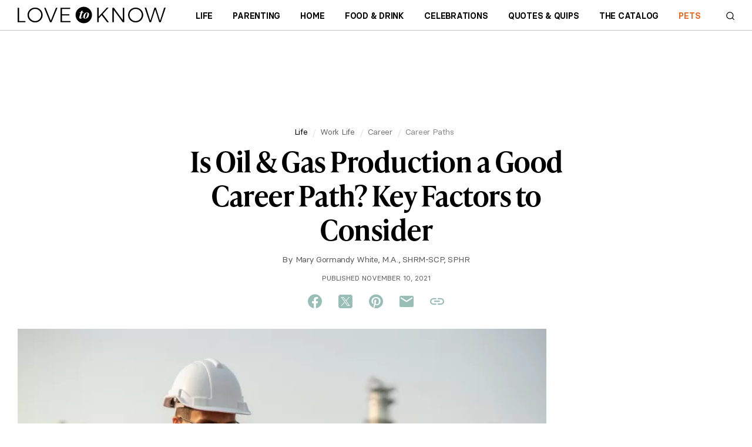

--- FILE ---
content_type: text/javascript
request_url: https://cf.test.ltkcdn.net/2018.185.2842/js/mini-bio.js
body_size: 655
content:
function getOffset(a){const b=a.getBoundingClientRect();return{left:b.left+window.scrollX,top:b.top+window.scrollY}}var miniBioLinkElements=document.getElementsByClassName("mini-bio-link");var miniBioLinkElementsArray=Array.from(miniBioLinkElements);var miniBioBoxElements=document.getElementsByClassName("mini-bio-box");var miniBioBoxElementsArray=Array.from(miniBioBoxElements);if(miniBioLinkElements&&miniBioBoxElements){var minDesktopWidth=1280;miniBioLinkElementsArray.forEach(function(b,a,c){if(window.innerWidth>=minDesktopWidth){b.addEventListener("mouseover",function(d){miniBioBoxElementsArray[a].style.display="flex"});b.addEventListener("mouseout",function(j){var m=j.clientX,k=j.clientY,g=document.elementFromPoint(m,k);if(!g.isSameNode(miniBioBoxElementsArray[a])){var f=getOffset(b).top;var l=getOffset(b).left;var i=l+b.offsetWidth;var h=getOffset(miniBioBoxElementsArray[a]).top;var d=h+miniBioBoxElementsArray[a].offsetHeight;if(!(m>l&&m<i&&k>f&&k<d)){miniBioBoxElementsArray[a].style.display="none"}}})}else{b.addEventListener("touchend",function(d){d.preventDefault();miniBioBoxElementsArray[a].style.display="flex"})}});if(window.innerWidth>=minDesktopWidth){miniBioBoxElementsArray.forEach(function(b,a,c){b.addEventListener("mouseout",function(j){var l=j.clientX,k=j.clientY,g=document.elementFromPoint(l,k);if(!g.isSameNode(miniBioLinkElementsArray[a])&&!g.isSameNode(b)&&!g.parentElement.isSameNode(b)){var f=getOffset(miniBioLinkElementsArray[a]).top;var h=getOffset(b);var i=h.left;var d=h.top+b.offsetHeight;var m=h.left+b.offsetWidth;if(!(l>i&&l<m&&k>f&&k<d)){miniBioBoxElementsArray[a].style.display="none"}}})})}if(window.innerWidth<minDesktopWidth){document.addEventListener("touchend",function(c){var a=c.changedTouches[0].clientX,f=c.changedTouches[0].clientY,d=document.elementFromPoint(a,f);var b=false;miniBioLinkElementsArray.forEach(function(g,e,h){if(d.isSameNode(g)){c.preventDefault();b=true}});miniBioBoxElementsArray.forEach(function(g,e,h){if(!d.isSameNode(g)&&!d.parentElement.isSameNode(g)&&b===false){g.style.display="none"}})})}};